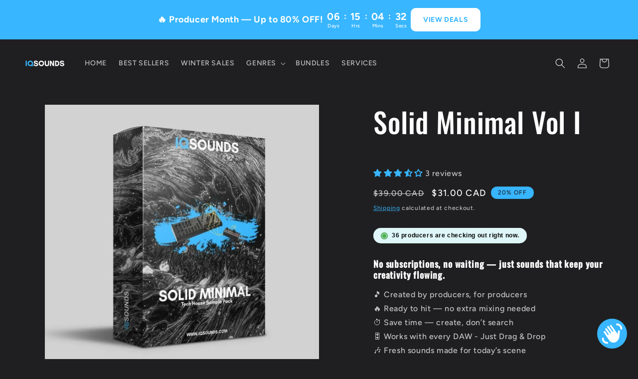

--- FILE ---
content_type: text/javascript; charset=utf-8
request_url: https://iqsounds.com/web-pixels@fcfee988w5aeb613cpc8e4bc33m6693e112/web-pixel-1525055619@674c31de9c131805829c42a983792da6/sandbox/worker.modern.js
body_size: -690
content:
importScripts('https://iqsounds.com/cdn/wpm/sfcfee988w5aeb613cpc8e4bc33m6693e112m.js');
globalThis.shopify = self.webPixelsManager.createShopifyExtend('1525055619', 'APP');
importScripts('/web-pixels/strict/app/web-pixel-1525055619@674c31de9c131805829c42a983792da6.js');


--- FILE ---
content_type: text/javascript; charset=utf-8
request_url: https://iqsounds.com/web-pixels@fcfee988w5aeb613cpc8e4bc33m6693e112/web-pixel-6160515@23b97d18e2aa74363140dc29c9284e87/sandbox/worker.modern.js
body_size: -723
content:
importScripts('https://iqsounds.com/cdn/wpm/sfcfee988w5aeb613cpc8e4bc33m6693e112m.js');
globalThis.shopify = self.webPixelsManager.createShopifyExtend('6160515', 'APP');
importScripts('/web-pixels/strict/app/web-pixel-6160515@23b97d18e2aa74363140dc29c9284e87.js');
